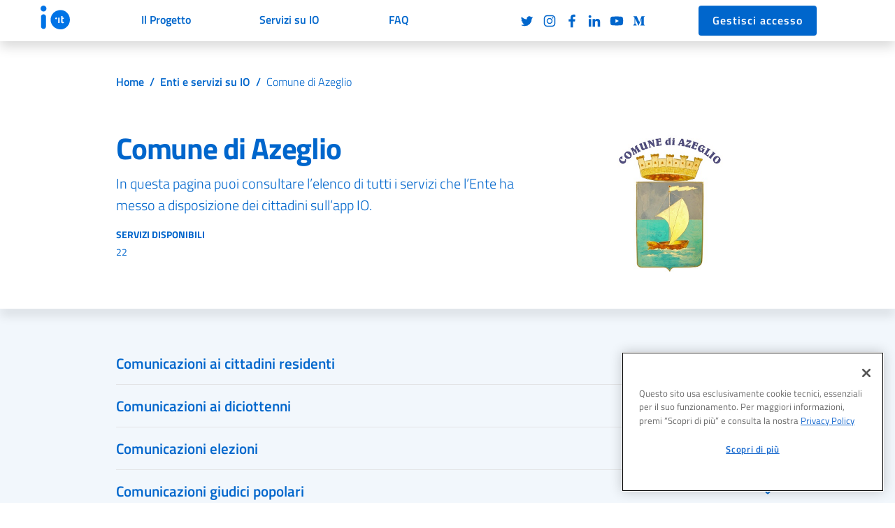

--- FILE ---
content_type: text/html
request_url: https://io.italia.it/enti/comune-di-azeglio/
body_size: 4205
content:
<!DOCTYPE html><html lang="it"><head><meta charset="utf-8"/><meta http-equiv="x-ua-compatible" content="ie=edge"/><meta name="viewport" content="width=device-width, initial-scale=1, shrink-to-fit=no"/><meta name="description" content="In questa pagina puoi consultare l’elenco di tutti i servizi che l’Ente ha messo a disposizione dei cittadini sull’app IO."/><meta name="author" content="PagoPa S.p.A."/><meta name="generator" content="Jekyll v3.9.5"/><link rel="canonical" href="https://io.italia.it/enti/comune-di-azeglio/"/><title>Comune di Azeglio – IO, l’app dei servizi pubblici</title><link rel="apple-touch-icon" href="/apple-touch-icon.png"><link rel="icon" href="/favicon-32x32.png" sizes="32x32" type="image/png"><link rel="icon" href="/favicon-16x16.png" sizes="16x16" type="image/png"><link rel="manifest" href="/manifest.json"><link rel="mask-icon" href="/safari-pinned-tab.svg" color="#0066CC"><link rel="icon" href="/favicon.ico"><meta name="theme-color" content="#0066CC"><meta name="twitter:card" content="summary_large_image"><meta name="twitter:site" content="@pagopa"><meta name="twitter:creator" content="PagoPa S.p.A."><meta name="twitter:title" content="Comune di Azeglio - IO, l’app dei servizi pubblici"><meta name="twitter:description" content="In questa pagina puoi consultare l’elenco di tutti i servizi che l’Ente ha messo a disposizione dei cittadini sull’app IO."><meta name="twitter:image" content="https://io.italia.it/assets/img/social-card.jpg"><meta property="fb:app_id" content="544232192644134"><meta property="og:url" content="https://io.italia.it/enti/comune-di-azeglio/"><meta property="og:title" content="Comune di Azeglio - IO, l’app dei servizi pubblici"><meta property="og:description" content="In questa pagina puoi consultare l’elenco di tutti i servizi che l’Ente ha messo a disposizione dei cittadini sull’app IO."><meta property="og:type" content="website"><meta property="og:image" content="/assets/img/social-card.jpg"><meta property="og:image:secure_url" content="/assets/img/social-card.jpg"><meta property="og:image:type" content="image/jpg"><meta property="og:image:width" content="1200"><meta property="og:image:height" content="630"><meta name="google-site-verification" content="BNVPPeU89nJ0EEzVBq2xufxMJsV06vVPXjsEtbqEsrE"/><link rel="stylesheet" href="/assets/css/vendor/bootstrap-italia.min.css?202601200805"/><link rel="stylesheet" href="/assets/css/vendor/baguetteBox.min.css"/><link rel="stylesheet" href="/assets/main.css?202601200805"/><script src="https://cdn.cookielaw.org/scripttemplates/otSDKStub.js" type="text/javascript" charset="UTF-8" data-domain-script="ba558abe-526e-4046-886c-dafc1747d6fc"></script><script src="https://cdn.cookielaw.org/scripttemplates/otSDKStub.js" type="text/javascript" charset="UTF-8" data-domain-script="ba558abe-526e-4046-886c-dafc1747d6fc"></script><meta http-equiv="Content-Security-Policy" content="default-src 'self'; connect-src 'self' https://*.cookielaw.org https://*.onetrust.com https://pdnd-prod-dl-1-public-data.s3.eu-central-1.amazonaws.com https://news-p-weu-core-app-fn.azurewebsites.net; font-src 'self'; img-src 'self' data: https://*.cookielaw.org https://*.onetrust.com https://static-web.io.italia.it *.medium.com https://assets.cdn.io.italia.it; frame-src https://www.youtube-nocookie.com https://www.google.com https://www.recaptcha.net ; script-src 'self' 'unsafe-eval' 'unsafe-inline' https://*.cookielaw.org https://*.onetrust.com https://www.gstatic.com https://www.google.com https://www.recaptcha.net https://www.gstatic.com/recaptcha/; style-src 'self' 'unsafe-inline';"/></head><body class="overflow-x--hidden layout--" data-ente-fc="84000970016"><script src="/assets/js/fonts.js"></script><script src="/assets/js/vendor/js.cookie.min.js"></script><script src="/assets/js/vendor/jquery.min.js"></script><script src="/assets/js/vendor/popper.min.js"></script><script src="/assets/js/vendor/bootstrap-italia.min.js?202601200805"></script><script src="/assets/js/vendor/baguetteBox.min.js"></script><script src="/assets/js/vendor/stickybits.min.js"></script><script async src="/assets/js/main.js?202601200805"></script><script src="/assets/js/vendor/handlebars.min.js"></script><script src="/assets/js/ente.js"></script><script async src="/assets/js/main.js?202601200805"></script></body></html>

--- FILE ---
content_type: application/javascript
request_url: https://io.italia.it/assets/js/main.js?202601200805
body_size: 4707
content:
function newsletterResponse(e){var t=$("#newsletter-ko"),n=$("#newsletter-ok");1==e?(t.hide(),n.fadeIn()):(n.hide(),t.fadeIn()),$(".js-newsletter-submit").hide()}function submitNewsletter(e){var t="https://news-p-weu-core-app-fn.azurewebsites.net/api/v1/newsletters/io/lists/4/recipients",n={recaptchaToken:e,email:$("#newsletteremail").val().trim(),groups:$("#group").val().split(",")};$.ajax({url:t,type:"post",data:JSON.stringify(n),success:function(e,t,n){if(200==n.status){try{ga("send","event","button","click","Newsletter",1)}finally{}newsletterResponse(!0)}else newsletterResponse(!1)},error:function(){newsletterResponse(!1)}})}function ga(e,t,n,o,i,a){try{_paq.push(["trackEvent",n,o,i,a])}catch(s){console.log("Problem with the pushEvent "+s)}}$(function(){function e(){$(window).scrollTop()>$(".section__1").height()-50?($("body").addClass("is-scrolled"),i&&i.disable()):($("body").removeClass("is-scrolled"),i&&i.enable())}function t(e){return/^([a-zA-Z0-9_.+-])+\@(([a-zA-Z0-9-])+\.)+([a-zA-Z0-9]{2,4})+$/.test(e)}function n(e){var t,n,o=window.location.search.substring(1).split("&");for(n=0;n<o.length;n++)if((t=o[n].split("="))[0]===e)return t[1]===undefined||decodeURIComponent(t[1])}function o(){var e=[];$(".js-nl-groups .js-nl-group-option").each(function(){$(this).is(":checked")&&e.push($(this).data("value"))}),null!=document.getElementById("group")&&(document.getElementById("group").value=e.toString()),$(".js-newsletter-submit").prop("disabled",0==e.length||!t($(".js-newsletter-email").val()))}if($(function(){$('[data-toggle="tooltip"]').tooltip()}),$("body").hasClass("layout--home")){var i,a=window.innerWidth<992,s=$(".device");if($(".preload").fadeOut(400).promise().done(function(e){e.remove()}),window.Parallax&&$(".galaxy").length&&(i=new Parallax($(".galaxy")[0])),window.ScrollMagic)for(var l=new ScrollMagic.Controller,r=2;r<5;r++)!function(e){new ScrollMagic.Scene({triggerElement:".section__"+e,duration:window.innerHeight-0}).on("enter",function(){1!==e&&(a||($(".section__"+e).addClass("active"),$(".device__content--"+e).addClass("device__content--in"),s.addClass("show")))}).on("leave",function(){a||($(".section__"+e).removeClass("active"),$(".device__content--"+e).removeClass("device__content--in"),0==$(".section.overflow-x--hidden.active").length&&s.removeClass("show"))}).addTo(l)}(r);!function t(){setTimeout(t,1500)}();$(window).on("scroll load",function(){e()}),$(window).on("resize",function(){a=window.innerWidth<992}),e()}$('[data-toggle="offcanvas"]').on("click",function(){$(".offcanvas-collapse").toggleClass("open")}),$("a[href!='#']").on("click",function(e){if(""!==this.hash&&$(this.hash).offset()){e.preventDefault();var t=this.hash;$("html, body").animate({scrollTop:$(t).offset().top-76},2e3,function(){if(history&&"pushState"in history)return history.pushState({},document.title,window.location.pathname+t),!1})}}),window.baguetteBox&&window.baguetteBox.run(".giornalisti__slides-content"),"-ms-scroll-limit"in document.documentElement.style&&"-ms-ime-align"in document.documentElement.style&&stickybits(".vademecum .it-navscroll-wrapper");var c=n("email");c&&t(c)&&($(".js-newsletter-email")[0].value=c,o()),$(".js-newsletter-email").on("input",o),$(".js-nl-groups .js-nl-group-option").on("change",o),$(".playvideo").click(function(e){e.preventDefault();var t=$(this).attr("data-url"),n=$(this).attr("data-replace"),o=$(this).siblings(".videoWrapper"),i=$(this);if(n){var a=$(n);o.children("iframe").attr("src",t),a.fadeOut(1e3,function(){i.hide(),o.removeClass("d-none")})}else $(".overlay-video").show(),$("#player").attr("src",t),setTimeout(function(){$(".overlay-video").addClass("o1")},100)}),$(".overlay-video").click(function(e){if(!$(e.target).closest(".videoWrapperExt").length){var t=$("#player").attr("src").replace("&autoplay=1","");$("#player").attr("src",t),$(".overlay-video").removeClass("o1"),setTimeout(function(){$(".overlay-video").hide()},600)}}),$(".videoWrapper__close").click(function(){var e=$("#player").attr("src").replace("&autoplay=1","");$("#player").attr("src",e),$(".overlay-video").removeClass("o1"),setTimeout(function(){$(".overlay-video").hide()},600)}),$(".read-more").click(function(e){e.preventDefault();var t=$(this).siblings(".read-more-target"),n=$(this).siblings(".read-more");$(this).hide(),t.toggle("slow"),n.show()})}),$(window).on("load",function(){var e=$(".post-load-image");$(".navigation-item.withDropdown").on("click",function(e){e.preventDefault(),$(this).toggleClass("on"),$(this).parent().siblings().children().removeClass("on")}),e.each(function(){var e=$(this).attr("data-src");$(this).attr("src",e)}),$(".playusevideoplaceholder").on("click",function(){$(this).siblings(".playusevideo").trigger("click")}),$(".playusevideo").on("click",function(){var e=$(this).attr("rel"),t=$(e);$(this).parent().addClass("d-none"),t.fadeIn("fast")})});